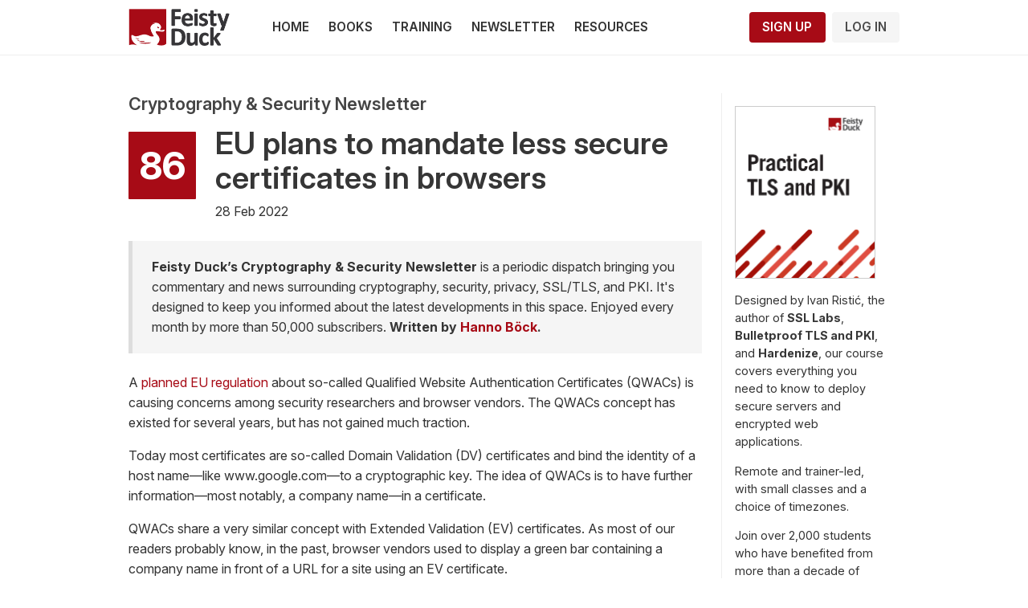

--- FILE ---
content_type: text/html;charset=UTF-8
request_url: https://www.feistyduck.com/newsletter/issue_86_eu_plans_to_mandate_less_secure_certificates_in_browsers
body_size: 7919
content:
<!DOCTYPE html>
<html>
<head>
    <meta charset="utf-8">
    <meta name="viewport" content="width=device-width, initial-scale=1">

    

    <title>EU plans to mandate less secure certificates in browsers &#124; Cryptography &amp; Security Newsletter &#124; Feisty Duck</title>

    <link rel="stylesheet" href="/includes2/fonts/inter.css">
    <link rel="stylesheet" href="/includes2/bulma.css">

    <script nonce="f56eb16381ba28216ebedc2c0f284728" defer src="/includes2/fontawesome-free-5.15.3-web/js/all.js" type="text/javascript"></script>

    <script nonce="f56eb16381ba28216ebedc2c0f284728" src="/includes2/jquery-3.7.1.min.js" type="text/javascript"></script>

    <script nonce="f56eb16381ba28216ebedc2c0f284728"
            src="https://js-de.sentry-cdn.com/fa827229ab873fa6fdb3d5187e495502.min.js"
            crossorigin="anonymous"
    ></script>

<script nonce="f56eb16381ba28216ebedc2c0f284728" async src="https://scripts.simpleanalyticscdn.com/latest.js"></script>

    <link rel="stylesheet" href="/includes2/swiper/swiper-bundle.min.css"/>

    <script nonce="f56eb16381ba28216ebedc2c0f284728">
        document.addEventListener('DOMContentLoaded', () => {
            const burgers = Array.prototype.slice.call(document.querySelectorAll('.navbar-burger'), 0);
            if (burgers.length > 0) {
                burgers.forEach(el => {
                    el.addEventListener('click', () => {
                        const target = el.dataset.target;
                        const _target = document.getElementById(target);
                        el.classList.toggle('is-active');
                        _target.classList.toggle('is-active');
                    });
                });
            }
        });
    </script>

    </head>

<body class="is-fixed-top">

<noscript>
    <div class="noscript">
        <div class="noscript-inner">
            <p><strong>Error: JavaScript appears to be disabled</strong></p>
            <p>This web site will not operate correctly without JavaScript. Apologies for the inconvenience.</p>
        </div>
    </div>
</noscript>

<!-- Header -->

<nav class="navbar is-fixed-top" role="navigation" aria-label="main navigation">
    <div class="container">
        <div class="navbar-brand">
            <a class="navbar-item logo" href="/"><img src="/images/fd-logo-red-notagline.png"></a>

            <a role="button"
               class="navbar-burger burger"
               aria-label="menu"
               aria-expanded="false"
               data-target="navbar-menu">
                <span aria-hidden="true"></span>
                <span aria-hidden="true"></span>
                <span aria-hidden="true"></span>
            </a>
        </div>
        <div id="navbar-menu" class="navbar-menu">
            <div class="navbar-start">
                <a class="navbar-item" href="/"><span>Home</span></a>
                <a class="navbar-item" href="/books/"><span>Books</span></a>
                <a class="navbar-item" href="/training/practical-tls-and-pki"><span>Training</span></a>
                <a class="navbar-item" href="/newsletter/"><span>Newsletter</span></a>
                <a class="navbar-item" href="/resources/"><span>Resources</span></a>
            </div>
            <div class="navbar-end">
                <div class="navbar-item">
                    <div class="buttons">
                            <a class="button is-primary" href="/account/register">Sign up</a>
                            <a class="button is-light" href="/account/login">Log in</a>
                    </div>
                </div>
            </div>
        </div>
    </div>
</nav>


<section id="newsletter" class="section content push-footer-down">

    <div class="container">
        <div class="columns content">
            <div class="column is-three-quarters">

                <h3><a class="has-text-grey" href="/newsletter/">Cryptography & Security Newsletter</a></h3>

                <div class="columns">
                    <div class="column is-narrow">
                        <div class="newsletter-issue-number">86</div>
                    </div>
                    <div class="column">
                        <h1 class="is-marginless">EU plans to mandate less secure certificates in browsers
                        </h1>
                        <p class="mt-2">28 Feb 2022</p>
                    </div>
                </div>

                <blockquote class="mb-5"><p><b>Feisty Duck’s Cryptography & Security Newsletter</b> is a periodic dispatch bringing you commentary and news
surrounding cryptography, security, privacy, SSL/TLS, and PKI. It's designed to keep you informed about the latest
developments in this space. Enjoyed every month by more than 50,000 subscribers.
<strong>Written by <a href="https://hboeck.de">Hanno Böck</a>.</strong>
</p></blockquote>

                <p>A <a href="https://digital-strategy.ec.europa.eu/en/library/trusted-and-secure-european-e-id-regulation">planned EU regulation</a> about so-called Qualified Website Authentication Certificates (QWACs) is causing concerns among security researchers and browser vendors. The QWACs concept has existed for several years, but has not gained much traction.</p>

                <p>Today most certificates are so-called Domain Validation (DV) certificates and bind the identity of a host name—like www.google.com—to a cryptographic key. The idea of QWACs is to have further information—most notably, a company name—in a certificate.</p>

                <p>QWACs share a very similar concept with Extended Validation (EV) certificates. As most of our readers probably know, in the past, browser vendors used to display a green bar containing a company name in front of a URL for a site using an EV certificate.</p>

                <p>But in 2019, the <a href="/newsletter/issue_56_firefox_and_chrome_will_remove_gui_indicator_for_extended_validation_certificates">major browser vendors decided to no longer show the green bar and thus no longer give EV certificates any special treatment in the user interface</a>. This was the result of intense discussions around the value of EVs. Most notably, the notion of EV certificates providing any higher security assurance relies on the expectation that users will notice the green bar and will not, for example, enter their credentials on a web page that does not show it. But it has been shown that users usually don’t notice that difference. A research paper published at the 2019 USENIX conference based on user experiments came to the following conclusion: “We find that most metrics of user behavior are unaffected by its removal, providing evidence that the EV indicator adds little value in its current form.”</p>

                <p>Further evidence of the limited usefulness of EV indicators came from natural experiments; that is, major sites like Facebook and Twitter have sometimes used EV certificates, and then stopped using them. The change was not widely noted by users, indicating that the idea that EV certificates can prevent phishing does not seem plausible. Some security professionals went as far as <a href="https://twitter.com/mholt6/status/972943963979104256">arguing that EV certificates provide less security, as their issuance cannot be automated</a>.</p>

                <p>Another point of criticism was that people often don’t know the company names of the services they interact with and that company names are not unique. The latter <a href="/newsletter/issue_36_private_keys_in_software">was demonstrated by Ian Carroll</a>, who was able to register an EV certificate for Stripe—but not for the well-known payment provider. It was simply for another company by the same name that he registered himself.</p>

                <p>Despite all this controversy around EV certificates, the planned EU regulation, which is an update of the European Identity Framework, could impose requirements on browsers to give QWACs special treatment very similar to EV certificates. Thus the first major point of criticism is that QWACs are simply trying to revive a concept that was widely considered flawed and obsolete by the TLS community. <a href="https://scotthelme.co.uk/looks-like-a-duck-swims-like-a-duck-qwacs-like-a-duck-probably-an-ev-certifiacate/">Scott Helme discusses that point in detail in a blog post</a>.</p>

                <p>But there is an even more concerning aspect of the QWACs proposal: the certificate authorities that would issue these certificates would be decided by the EU member states, and browsers would be forced to accept those, even if they don’t comply with existing security rules. The EU keeps a list of Trust Service Providers (TSPs) that are eligible for QWACs.</p>

                <p><a href="https://blog.mozilla.org/netpolicy/files/2021/11/eIDAS-Position-paper-Mozilla-.pdf">Mozilla writes in a position paper</a> that “the security practices for TSPs that issue QWACs are tangibly weaker than Mozilla’s own Root Program policies.” In <a href="https://drive.google.com/file/d/1DgJe-Ku4u66JF2D6zha28tSKxPBzavyQ/view">2019, Mozilla had already provided a list of concerns and incidents</a> tied to the security vetting of these Trust Service Providers.</p>

                <p>Thus, if implemented, these plans could mean that browsers would be forced to give special treatment to TLS certificates that have been issued by entities held to a lower standard than the other certificate authorities.</p>

                <p>We asked the European Commission’s press office for a comment about these concerns, but the office hasn’t replied as of the publication of this newsletter.</p>

                <p><strong>Update 28 Feb 2022</strong></p>

                <p>
                    We originally mentioned Camerfirma as an example of a CA still trusted for QWACs that was distrusted by browsers. In fact, while Camerfirma is still listed in the Trusted Service Providers list, its status for issuing QWACs has been withdrawn. We apologize for this mistake and have removed the misleading paragraph.
                </p>

                <p><strong>Update 3 Mar 2022</strong></p>

                <p>
                    On 3 March 2022 a group of well-known cryptography and TLS researchers <a href="https://www.politico.eu/wp-content/uploads/2022/03/02/eIDAS-Cybersecurity-community-open-letter-1.pdf">addressed the issue in an open letter organized by Mozilla</a>. They warn that the proposal would have the effect of “dramatically weakening web security”.
                </p>


    <div class="box is-shadowless is-bordered">
        <h4>Subscribe to the Cryptography & Security Newsletter</h4>

        <form id="formSubscribe">
            <div class="columns mb-0">
                <div class="column pb-0">
                    <input class="input"
                           type="text"
                           name="email"
                           id="email"
                           placeholder="yourname@example.com">
                </div>
                <div class="column is-narrow pb-0 pl-0">
                    <input class="button is-primary"
                           type="submit"
                           id="submitButton"
                           value="Submit">
                </div>
            </div>
        </form>
        <p class="is-size-7 has-text-grey is-marginless mt-1"><span id="message">
            This subscription is just for the newsletter; we won't send you anything else.</span>
        </p>
    </div>

<script nonce="f56eb16381ba28216ebedc2c0f284728">

    function validateEmail(emailAddress) {
        return /^.+@.+\..+$/.test(emailAddress);
    }

    function addTlsNewsletterSubscription(event) {
        event.preventDefault(); // Don't submit the form.

        jQuery('.message-wrapper').show();

        var email = jQuery('#email').val();

        jQuery('#message').css('color', 'black');
        jQuery('#message').text('Submitting your subscription request...');
        jQuery('#message').show();

        if (!validateEmail(email)) {
            jQuery('#message').css('color', 'red');
            jQuery('#message').text('Please enter a valid email address.');
            jQuery('#email').delay(100).focus();
            return;
        }

        $("#submitButton").attr("disabled", true);

        jQuery.ajax({
            type: 'POST',
            url: '/store/subscribeToTlsNewsletter',
            contentType: 'application/x-www-form-urlencoded',
            data: 'email=' + encodeURIComponent(email),
            dataType: 'json',
            success: function (response, status) {
                jQuery('#message').css('color', 'black');
                jQuery('#message').text('Done! Please check your mailbox and confirm your subscription.');

                jQuery('#email').val('');
                $("#submitButton").removeAttr("disabled");
            },
            error: function (jqXHR, status, errorMessage) {
                jQuery('#message').css('color', 'red');
                jQuery('#message').text('Subscription failed. Apologies. We will investigate.');

                $("#submitButton").removeAttr("disabled");
            }
        });
    }

    let formSubscribe = document.getElementById("formSubscribe");
    if (formSubscribe) {
        formSubscribe.addEventListener("submit", addTlsNewsletterSubscription);
    }

</script>


                <a name="other"></a>
                <h2>Short News</h2>

                <ul class="short-news">

                    <li>OpenSSL fixed a <a href="https://www.openssl.org/news/secadv/20220128.txt">carry propagation vulnerability (CVE-2021-4160) that affects code on the MIPS platform</a>. Fixes are in versions 1.1.1m and 3.0.1.</li>
                    <li>A post to the always interesting blog from <a href="https://soatok.blog/2022/01/27/the-controversy-surrounding-hybrid-cryptography/">Soatok discusses hybrid cryptography</a> in regards to post-quantum algorithms and the <a href="https://soatok.blog/2022/02/09/using-rsa-securely-in-2022/">use of RSA in a modern environment</a>.</li>
                    <li>Domingo Martin <a href="https://sha256algorithm.com/">created a web page that illustrates the steps of the SHA256 hashing algorithm</a>.</li>
                    <li><a href="https://firefox-source-docs.mozilla.org/security/nss/releases/nss_3_75.html#mozilla-projects-nss-nss-3-75-release-notes">Mozilla NSS released version 3.75</a>. Most changes affect the implementation of Encrypted ClientHello (ECH).</li>
                    <li>Jason Donenfeld continues major work on the Linux random number generator. <a href="https://git.kernel.org/pub/scm/linux/kernel/git/crng/random.git/commit/?id=d512f889f8c7c7b80fe556748b90ae290b92f610">Entropy extraction now uses the BLAKE2s algorithm</a> and includes some performance improvements. A proposed change could unify /dev/random and /dev/urandom and no longer provide any randomness before the devices are seeded. This is a major change. <a href="https://lwn.net/Articles/884875/">LWN has an article discussing the details</a>.</li>
                    <li>Amazon implemented a <a href="https://aws.amazon.com/blogs/security/introducing-s2n-quic-open-source-protocol-rust/">QUIC library in Rust called s2n-quic</a>.</li>
                    <li>An attack on a cryptocurrency company apparently seems to have <a href="https://medium.com/s2wblog/post-mortem-of-klayswap-incident-through-bgp-hijacking-en-3ed7e33de600#d138">involved issuing a TLS certificate via BGP hijacking</a>. This is a well-known weakness of TLS certificate ecosystems. For example, we mentioned a research paper on this topic <a href="/newsletter/issue_44_tls_1_3_is_here">in a newsletter back in 2018</a>. But this is one of the first instances in which such an attack has been documented in the wild. There has been some follow-up discussion on how to <a href="https://groups.google.com/a/mozilla.org/g/dev-security-policy/c/lxiA7zcKLws">mitigate or prevent such attacks</a>. Possible mitigations include RPKI, CAA with DNSSEC, and possibly account binding or requiring CAs to have multiple verification points.</li>
                    <li>Hybrid Public Key Encryption has been standardized as <a href="https://www.rfc-editor.org/rfc/rfc9180.html">RFC 9180</a>. Benjamin Lipp, one of the coauthors, discusses the <a href="https://www.benjaminlipp.de/p/hpke-cryptographic-standard/">technical background of the security analysis in a blog post</a>. Franziskus Kiefer gives an <a href="https://www.franziskuskiefer.de/p/tldr-hybrid-public-key-encryption/">overview of the technology in a blog post</a>.</li>
                    <li>Peter Gutmann has written an RFC <a href="https://datatracker.ietf.org/doc/draft-gutmann-testkeys/">draft with example cryptographic keys</a> to be used in, for example, software test suites. This was triggered by certificates using OpenSSL example keys, <a href="https://groups.google.com/a/mozilla.org/g/dev-security-policy/c/KqcLDKhUb_c">as discovered by the author of this newsletter</a>.</li>
                    <li>Chrome has <a href="https://groups.google.com/a/chromium.org/g/ct-policy/c/507lPdbbwSk/m/JpxJEtrQAwAJ">announced a major policy update regarding the use of Certificate Transparency</a>. New certificates are no longer required to provide one SCT by a Google-owned CT log, and certificates with a lifetime of over 180 days will have to provide three SCTs in the future. The update will be implemented in Chrome version 100.</li>
                    <li>A <a href="https://datatracker.ietf.org/doc/draft-kampanakis-tls-scas-latest/">draft for an RFC proposes a mechanism for how browsers could indicate to a site that it should not send intermediate certificates</a>. This could reduce the handshake size, which would be particularly valuable for future post-quantum algorithms that come with larger signature sizes.</li>
                    <li>Cloudflare has published a <a href="https://blog.cloudflare.com/tag/post-quantum/">series of blog posts around post-quantum cryptography</a>, discussing many of the challenges of implementing TLS with quantum-safe algorithms.</li>
                    <li>A <a href="https://eprint.iacr.org/2022/214">research paper published to the Cryptology ePrint Archive shows a new attack against Rainbow</a>, one of the signature schemes in the post-quantum cryptography competition.</li>
                    <li>The German <a href="https://www.bundeskartellamt.de/SharedDocs/Entscheidung/DE/Fallberichte/Missbrauchsaufsicht/2022/B7-250-19.pdf?__blob=publicationFile">cartel office has closed a case around a complaint by a CA against Google</a>. It involved three topics: Google’s removal of special treatment of EV certificates; the distrust of certificate authorities by Google, such as Symantec and Camerfirma; and the reduction of certificate lifetimes. The complaining certificate authority apparently saw these as indications of abuse of a monopoly position. The cartel office indicated that while it followed some of the reasoning by the complaining CA, an obligation for Google could only be based on legal requirements. It specifically mentions the proposed QWACs regulation (see main news item).</li>


                </ul>

                <h2>Interesting Jobs</h2>

                <p>Here are some interesting jobs we've come across in the last month:</p>

                <ul>
                    <li><a href="https://careers.microsoft.com/us/en/job/1268428/Senior-Software-Engineer">Senior Software Engineer (TLS, PKI and Crypto)</a> - Microsoft
                    <li><a href="https://www.f-i.de/Karriere/Offene-Stellen/Hannover/IT-Experte-Sicherheitsinfrastrukturen-m-w-d">IT Expert, Security Infrastructure</a> - Finanz Informatik (Germany)
                    <li><a href="https://www.f-i.de/Karriere/Offene-Stellen/Muenster/IT-Compliance-Experte-m-w-d">IT Compliance Expert</a> - Finanz Informatik (Germany)

                </ul>

                <p>If you know of similar jobs that our readers might be interested in, for example cryptography,
                    TLS, or PKI, let us know and we may add them to future newsletters.</p>



            </div>

            <div class="column is-one-quarter">
                <div id="training-ad" class="box p-0 mt-0 is-shadowless">
<div class="p-4">

    <div class="illustrationHolder">
        <a href="/training/practical-tls-and-pki"><img
                class="illustration" src="/images2/practical-tls-and-pki-asbookcover.png"></a>
    </div>





    <p>Designed by Ivan Ristić, the author of <strong>SSL Labs</strong>, <strong>Bulletproof TLS and PKI</strong>,
        and <strong>Hardenize</strong>, our course covers everything you need to know to deploy
        secure servers and encrypted web applications.</p>

    <p>Remote and trainer-led, with small classes and a choice of
        timezones.</p>

    <p>Join over 2,000 students who have benefited from more than a decade of deep TLS and PKI expertise.</p>

    <p><a class="more" href="/training/practical-tls-and-pki">Find out More<i
            class="fas fa-chevron-right"></i></a>
    </p>

</div>
                </div>
            </div>

        </div>

    </div>


</section>

<footer class="footer">
    <div class="container">
        <div class="columns">

            <div class="column">
                <div class="footer-logo"><img src="/images/fd-logo-red-notagline.png"></div>
                                <div class="icons">

                    <a id="emailInFooter">
                    <script nonce="f56eb16381ba28216ebedc2c0f284728" type="text/javascript">
                        let email = '\u0068\u0065\u006c\u006c\u006f\u0040\u0066\u0065\u0069\u0073\u0074\u0079\u0064\u0075\u0063\u006b\u002e\u0063\u006f\u006d';
                        document.write('<i class=\"fas fa-envelope\"></i><span>');
                        document.write(email);
                        document.write('</span>');
                        document.getElementById("emailInFooter")
                                .addEventListener('click', e => {
                                    document.location = 'mailto:' + email;
                        })
                    </script>
                    </a>

                    <a href="https://www.twitter.com/feistyduck"><i class="fab fa-twitter"></i><span>@feistyduck</span></a>

                </div>
            </div>

            <div class="column">
                <h2>Books</h2>
                <ul>
                                        <li><a href="/books/bulletproof-tls-and-pki/">Bulletproof TLS and PKI</a></li>
                    <li><a href="/books/modsecurity-handbook/">ModSecurity Handbook</a></li>
                    <li><a href="/books/openssl-cookbook/">OpenSSL Cookbook</a></li>
                </ul>
            </div>

            <div class="column">
                <h2>Training</h2>
                <ul>
                    <li><a href="/training/practical-tls-and-pki">Practical TLS and PKI</a>
                    </li>
                </ul>
            </div>

            <div class="column">
                <h2>Resources</h2>
                <ul>
                    <li><a href="/newsletter/">Newsletter</a></li>
                    <li><a href="/ssl-tls-and-pki-history/">SSL/TLS and PKI History</a></li>
                    <li><a href="/books/archive">Archived Books</a></li>
                    <li><a href="/library/bulletproof-tls-guide/">Bulletproof TLS Guide</a></li>
                </ul>
            </div>

            <div class="column pl-5">
                <h2>Company</h2>
                <ul>
                                        <li><a href="/about/support">Support</a></li>
                    <li><a href="/about/terms">Website Terms of Use</a></li>
                    <li><a href="/about/terms_and_conditions">Terms and Conditions</a></li>
                    <li><a href="/about/privacy">Privacy Policy</a></li>
                    <li><a href="/about/">About Us</a></li>
                </ul>
            </div>
        </div>
    </div>
</footer>

</body>
</html>


--- FILE ---
content_type: text/css;charset=UTF-8
request_url: https://www.feistyduck.com/includes2/fonts/inter.css
body_size: -377
content:
/* Variable fonts usage:
:root { font-family: "Inter", sans-serif; }
@supports (font-variation-settings: normal) {
  :root { font-family: "InterVariable", sans-serif; font-optical-sizing: auto; }
} */

@font-face {
  font-family: InterVariable;
  font-style: normal;
  font-weight: 100 900;
  font-display: swap;
  src: url("InterVariable.woff2") format("woff2");
}

@font-face {
  font-family: InterVariable;
  font-style: italic;
  font-weight: 100 900;
  font-display: swap;
  src: url("InterVariable-Italic.woff2") format("woff2");
}
